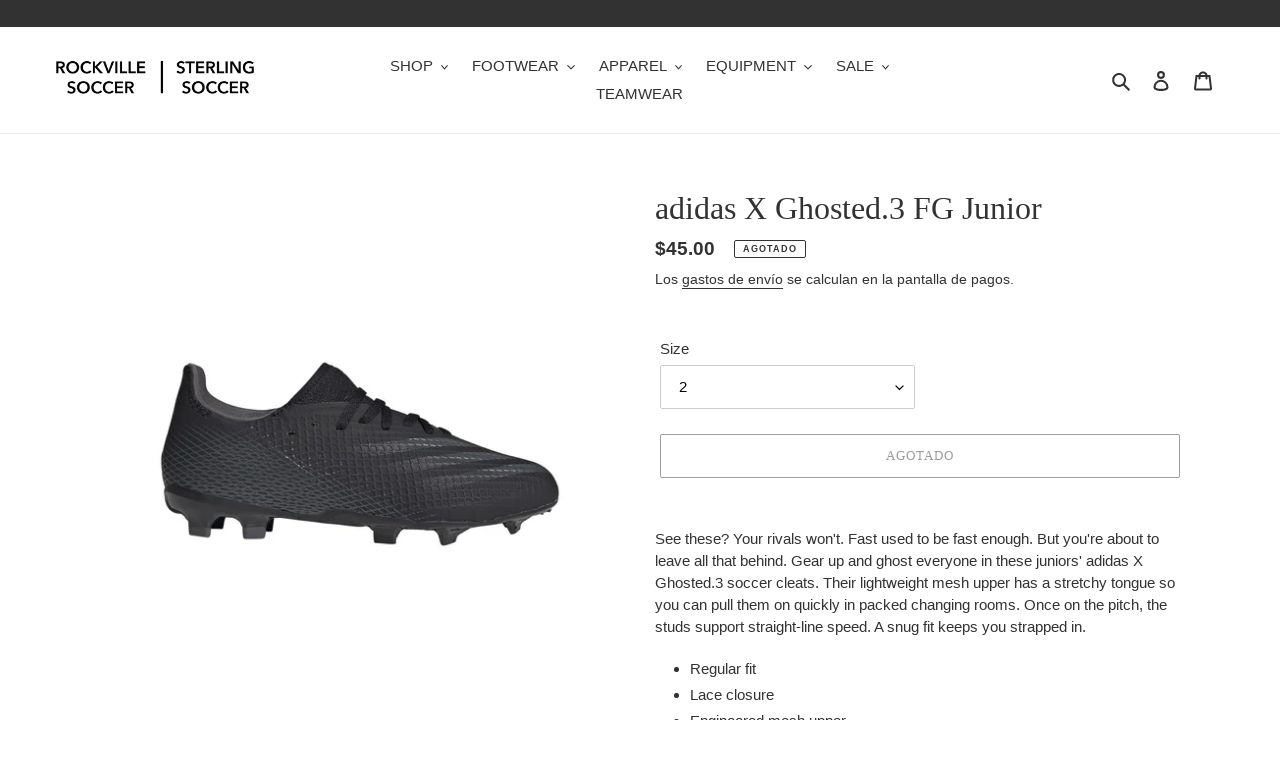

--- FILE ---
content_type: text/javascript
request_url: https://www.rockvillesoccer.com/cdn/shop/t/6/assets/usf-boot.js?v=94925807574090885041682389759
body_size: 5156
content:
/* Auto-generated at 3/31/2021 2:46:06 PM */
!function(){function e(e){return"[object Function]"===Object.prototype.toString.call(e)}function t(e){return"string"==typeof e||e instanceof String}function r(r){var n;r={config:r}.config;var s=new XMLHttpRequest,i=r.type||"GET",a="GET"===i?function(r){var n,s,i=r.data;if(!i)return r.url;if(e(i)&&(i=i()),!t(i)){var a=[];for(var o in i)a.push(o+"="+encodeURIComponent(i[o]));i=a.join("&")}return n=r.url,(s=i)?n.includes("?")?n+"&"+s:n+"?"+s:n}(r):r.url;s.open(i,a,!0),s.timeout=r.timeout,s.setRequestHeader("Content-Type",r.contentType||"application/x-www-form-urlencoded");var o=r.error,u=!1,l=!1,c={abort:function(){u=!0,l=!0,s.abort(),r.abort&&r.abort.apply(r,[s])}};s.onreadystatechange=function(){4==s.readyState&&(s.status>=200&&s.status<400?r.success&&r.success.apply(r,[function(e,t){switch(e.dataType){case"json":return JSON.parse(t.responseText);default:return t.responseText}}(r,s),{xhr:s,redirected:function(e,t){for(var r=0,n=t.response;r<n.length;){var s=n[r++];if("\t"!==s&&" "!==s&&"\r"!==s&&"\n"!==s)return"<"===s&&-1!==n.indexOf("<html")}}(0,s),config:r}]):o&&!u&&(u=!0,o.apply(r,[s,s.status,null,{xhr:s,config:r}])))},s.onerror=function(e){o&&!u&&(u=!0,o.apply(r,[s,s.status,e]))},s.ontimeout=function(e){o&&!u&&(u=!0,o.apply(r,[s,"timeout",e]))},s.onabort=function(e){l||(u=!0,l=!0,r.abort&&r.abort.apply(r,[s]))};var f=r.data;e(f)&&(f=f());try{s.send(f)}catch(n){o&&!u&&(u=!0,o.apply(r,[s,s.status,n]))}return c}var n=function(){this.list={}};n.prototype={add(e,t){if(Array.isArray(e))for(var r=e.length,n=0;n<r;n++)this.add(e[n],t);else{var s=this.list[e];s||(this.list[e]=s=[]),s.push(t)}},remove(e,t){t||delete this.list[e];var r=this.list[e];r.splice(r.indexOf(t),1)},raise(e,t,r){if("rerender"!==e||window.usf_container){var n=this.list[e];if(n)for(var s=0;s<n.length;s++)n[s](t,r);else;}}},window.usf||(window.usf={}),usf.components={},usf.collectionsByUrlName={},usf.EventHub=n;var s=usf.settings;s.currencyRate=1;var i,a,o=function(e){if(this.list=[],e)for(var t=0;t<e.length;t++)this.push(e[t]);var r=this,n=!1;function i(){if(!n){var e=s.analyticsApiUrl;if(void 0!==navigator.sendBeacon){var t=navigator.sendBeacon(e,JSON.stringify({events:r.list,time:new Date}));n=t}else{var i="events="+encodeURIComponent(JSON.stringify(r.list))+"&time="+(new Date).toISOString(),a=new XMLHttpRequest;a.open("POST",e,!1),a.setRequestHeader("Content-Type","text/plain;charset=UTF-8"),a.send(i)}}}window.addEventListener("beforeunload",i),window.addEventListener("unload",i)};o.prototype={push(e){"function"==typeof e&&(e=e.apply(this)),e.length&&this[e[0]].apply(this,e.slice(1,e.length)),this.list.push(e)},track(e,t){t.event=e,t.siteId=s.siteId,t.time=new Date,this.list.push(t)}},window._usfaq=new o(window._usfaq);var u,l,c,f,d,h={List:0,Box:1,Swatch:2};function p(e){if(e&&!l){var t=document.createElement("div");t.innerHTML=e,usf_container.parentNode.insertBefore(t,usf_container),l=1,_.redirectToOriginalView()}}function g(e,t,r){function n(n){if(r)if(u){var s=u;u=n,s()}else u=n;else{i=null,e.loader=!1,n=JSON.parse(n),M.raise("sr_dataReceived",this,n.data);var a=n.data.redirect;a&&e.onRedirect(a),t&&e.result&&c?e.result.items=e.result.items.concat(n.data.items):e.result=n.data;var o=n.data.facets;if(e.hasFacets=o&&o.length,e.hasFacets){for(var l=!1,f=0;f<o.length;f++){var d=o[f];(d.labels.length||void 0!==d.min||d.navigationCollectionsKeepMain&&d.navigationCollectionsMenu.length)&&(l=!0),d.displayMode=h[d.display]}l||(e.hasFacets=!1)}e.itemsLoaded+=n.data.items.length;var v=n.data.extra;if(v){var g=v.collections;if(g){var m=usf.collectionsByUrlName={};for(f=0;f<g.length;f++){var y=g[f];m[y.urlName]=y}}p(v.message)}document.body.classList[e.noFacets?"add":"remove"]("usf-has-no-facets"),e.$nextTick&&e.$nextTick(()=>{M.raise("sr_updated",this,n.data)})}}if(r)u=null;else if(void 0!==u){function o(){n(u),u=void 0}return void(null===u?u=o:o())}var l=s.search.more,c="more"===l||"infinite"===l,f={q:m(e.term),apiKey:s.siteId};f.locale=_.locale;var d=_.customerTags;d&&d.length&&(f.customerTags=d.join(","));var v=e.facetFilters,g={query:f,filters:v};_.onSearch(g),(v=g.filters)&&(f.facetFilters=JSON.stringify(v));var y,w,b=_.collectionWithParams;b&&(f.collection=b),c?(y=e.itemsLoaded,w=e.take-y):(y=(e.page-1)*e.itemsPerPage,w=e.itemsPerPage),f.skip=y,f.take=w,e.sortBy&&"r"!==e.sortBy&&(f.sort=e.sortBy),e.itemsLoaded||a===e.term||(a=e.term,e.term&&_usfaq.track("search",{term:e.term,isEmpty:e.result&&!e.result.items.length})),i&&i.abort(),i=usf.utils.send({url:s.searchSvcUrl+"search",data:f,startTime:e._refreshTime,success:n,error:function(r,n,s){403!==n?setTimeout(()=>{u=void 0;var r=usf.search;r._refreshTime=e._refreshTime,r.refresh(t)},3e3):p(JSON.parse(r.response).meta.description)}})}function m(e){for(var t=0;t<e.length&&" "===e[t];)t++;return t>0&&(e=e.substr(t)),e.toLocaleLowerCase().replace(/[*\?]/g,"")}function y(){var e="/"+function(){var e=location.pathname,t=e.indexOf("/collections/");return-1===t&&(t=e.endsWith("/search")?e.length-7:e.indexOf("/pages/")),t>0?e.substring(1,t).replace(/[\/\\]/g,"_"):Shopify.locale}();return location.pathname.startsWith(e)||(e=""),e}usf._refineTerm=m,usf.platform={get collection(){if(d)return d;var e=_.collectionWithParams;if(e){var t=e.lastIndexOf("/");-1!==t&&(e=e.substring(0,t)),d=e}return e},set collection(e){d=e},get locale(){if(!c){var e=location.pathname,t=e.indexOf("/collections/");-1===t&&(t=e.endsWith("/search")?e.length-7:e.indexOf("/pages/")),c=t>0?e.substring(1,t).replace(/[\/\\]/g,"_").toLowerCase():Shopify.locale.toLowerCase()}return c},get baseUrl(){if(void 0===f){var e=location.pathname,t="/"+_.locale;e.startsWith(t)||(t=""),f=t}return f},get collectionWithParams(){var e=location.pathname,t=_.baseUrl;if(e.startsWith(t+"/collections/"))return decodeURIComponent(e.substring(t.length+13)).toLocaleLowerCase()},get customerTags(){return _usfCustomerTags},onSearch(e){if("vendors"===_.collection){var t=H.get("q");t&&(e.query.q="",e.filters||(e.filters={}),e.filters._usf_vendor=["vendor",[t]])}}};var _=usf.platform,w=function(e){this.canChangeUrl=e,this.changed=[];var t=this;function r(){t.changed.forEach(e=>e())}history.pushState=(e=>(function(){var t=e.apply(this,arguments);return r(),t}))(history.pushState),history.replaceState=(e=>(function(){var t=e.apply(this,arguments);return r(),t}))(history.replaceState),window.addEventListener("popstate",()=>{r()})};function b(e){return e=e.replace(/\+/g," "),decodeURIComponent(e)}var S=function(e){for(var t=e?e.substring(1).split("&"):[],r=[],n=0;n<t.length;n++){var s=t[n].split("="),i=s[1];if(void 0!==i){var a,o=i.split("|");a=o.length>1?o.map(e=>b(e)):b(i),r.push([b(s[0]),a])}}this.entries=r};S.prototype={get(e,t){var r=this.entries.find(t=>t[0]===e);return r?r[1]:t},append(e,t){this.entries.find(r=>r[0]===e&&r[1]===t)||this.entries.push([e,t])},set(e,t){var r=this.entries.find(t=>t[0]===e);r?r[1]=t:this.entries.push([e,t])},toString(){var e,t=this.entries.map(t=>encodeURIComponent(t[0])+"="+(e=t[1],Array.isArray(e)?e.map(e=>encodeURIComponent(e)).join("|"):encodeURIComponent(e))).join("&");return t?"?"+t:""},delete(e,t){for(var r=this.entries.length-1;r>=0;r--){var n=this.entries[r];T(e,decodeURIComponent(n[0]))&&(t&&decodeURIComponent(n[1])!==t||this.entries.splice(r,1))}}};var k=location.search;function E(e,t,r,n){if(!1!==r){if(n.canChangeUrl){var s=b(location.search)!==b(e);return r||s?(e=location.pathname+e,t||!s?history.replaceState(null,null,e):history.pushState(null,null,e),!0):void 0}e!==k&&(k=e,n.changed.forEach(e=>e()))}}function T(e,r){return t(e)?e===r:e.test(r)}function C(e,t,r){Object.keys(t).forEach(n=>{(function(t,r){for(var n=0;n<e.entries;n++){var s=e.entries[n];if(s[0]===t&&s[1]===r)return!0}})(n,t[n])||e[r.append?"append":"set"](n,t[n])})}w.prototype={get(e,t){return new S(this.getSearch()).get(e,t)},entries(){return new S(this.getSearch()).entries},snapshot(){this._snapshot=this.entries()},getSearch(){return this.canChangeUrl?location.search:k},getChanges(){var e=this.entries(),t=this._snapshot;if(!t)return e;var r=[];return e.forEach(e=>{t.find(t=>t[0]===e[0]&&t[1]===e[1])||r.push(e)}),t.forEach(t=>{e.find(e=>e[0]===t[0])||r.push([t[0]])}),r},update(e,t,r){var n=new S(this.getSearch());if(r||(r={}),t)if(t.length)t.forEach(e=>n.delete(e));else for(var s=n.entries.length-1;s>=0;s--){var i=n.entries[s],a=i[0];if(t.hasOwnProperty(a)){var o=t[a];i[1]===o&&n.delete(a,o)}}return e&&C(n,e,r),E(n.toString(),r.replace,r.force,this)},add(e,t){var r=new S(this.getSearch());return t||(t={}),C(r,e,t),E(r.toString(),t.replace,t.force,this)},remove(e){var r,n=new S(this.getSearch()),s=arguments.length;if(s>=2&&"object"==typeof(r=arguments[s-1])&&r&&s--,2===s&&(u=arguments[1]))for(var i=0;i<n.entries.length;i++){if((a=n.entries[i])[0]===e&&a[1]===u){n.delete(e,u);break}}else if(t(e))for(i=0;i<n.entries.length;i++){if((a=n.entries[i])[0]===e){n.delete(e);break}}else if(e.length)e.forEach(e=>{e&&(Array.isArray(e)?n.delete(e[0],e[1]):n.delete(e))});else for(i=n.entries.length-1;i>=0;i--){var a,o=(a=n.entries[i])[0];if(e.hasOwnProperty(o)){var u=e[o];a[1]===u&&n.delete(o,u)}}return r||(r={}),E(n.toString(),r.replace,r.force,this)}},usf.Query=w;function L(){}L.prototype={get term(){return H.get("q","")},set term(e){H.update({q:e},[/uff_.*/,/usf_.*/,"page"],{force:!0})},getTermQuery:e=>"q="+encodeURIComponent(e),get page(){return parseInt(H.get("page"))||1},set page(e){if(e<=1)H.remove("page");else{var t={};t.page=e,H.add(t)}},get take(){return parseInt(H.get("usf_take"))||s.search.itemsPerPage},set take(e){e?(v={},v.usf_take=e,H.update(v)):H.remove("usf_take")},get skip(){return parseInt(H.get("usf_skip"))},set skip(e){e?(v={},v.usf_skip=e,H.update(v)):H.remove("usf_skip")},resetPagination(){H.remove(["usf_take","usf_skip"])},get itemsPerPage(){return function(e,t){var r=parseInt(e)||t;r>t&&(r=t);return r}(H.get("usf_ipp"),s.search.itemsPerPage)},getPageUrl(e){if(this.p===this.page)return"javascript:void(0)";var t=new URL(window.location.href),r=t.searchParams;return!e||e<=1?r.delete("page"):r.set("page",e),t.toString()},get facetFilters(){var e,t={};return H.entries().forEach(r=>{var n=r[0];if(n.startsWith("uff_")){var s="uff_".length,i=n.indexOf("_",s),a=n.substring(s,i);a=parseInt(a,36);var o=n.substr(i+1),u=r[1];Array.isArray(u)||(u=[u]),t[a]=[o,u],e=!0}}),e?t:null},set facetFilters(e){if(Object.keys(e).length){var t,r={};for(var n in e){var s=e[n];r["uff_"+(t=n,parseInt(t).toString(36))+"_"+s[0]]=s[1]}H.update(r,[/uff_.*/,"page"])}else this.removeAllFacetFilters()},get view(){return H.get("usf_view","grid")},set view(e){if(e){var t={};t.usf_view=e,H.add(t)}else H.remove("usf_view")},isViewChanged:e=>1!==e.length||"usf_view"!==e[0][0],get sort(){var e=H.get("usf_sort");if(e)return e;var t=s.search.sortFields;return t?t[0]:""},set sort(e){if(e){var t={};t.usf_sort=e,H.add(t)}else H.remove("usf_sort")},removeAllFacetFilters(){H.remove([/uff_.*/,"page"])}};var U=new L;usf.queryRewriter=U;var O=function(e){if(this.plugins=[],e)for(var t=0;t<e.length;t++)this.push(e[t])};function x(e,t,r){var n,s,i;for(s=document.getElementsByTagName("link"),i=0;i<s.length;i++)if(s[i].href.endsWith(e))return!1;return(n=document.createElement("link")).setAttribute("rel","stylesheet"),n.setAttribute("type","text/css"),n.setAttribute("href",e),t&&(n.onload=t),r&&(n.onerror=r),document.head.appendChild(n),!0}function I(e,t,r,n){var s,i,a;for(i=document.getElementsByTagName("script"),a=0;a<i.length;a++)if(i[a].src.endsWith(e))return!1;return(s=document.createElement("script")).setAttribute("type","text/javascript"),s.setAttribute("src",e),s.async=!0,n&&Object.keys(n).forEach(function(e){s.setAttribute(e,n[e])}),t&&(s.onload=t),r&&(s.onerror=r),document.head.appendChild(s),!0}function R(e,t,r,n){for(var s=0,i=0,a=0;a<t.length;a++){var o,u=t[a];n?(0,o=I):o=x,u.startsWith("http")||u.startsWith("/")||(u=e+u),o(u,function(){++s===i&&r()})&&i++}i===s&&r()}function P(e,t){for(;e;){if(!e||e===document.body)return;if((e=e.parentNode)&&e.classList.contains(t))return e}}function q(e,t,r,n){if(!e)throw new Error("Element must be set.");if(e.length)for(var s=0;s<e.length;s++)q(e[s],t,r,n);else if(e._r_events||(e._r_events={}),"string"==typeof t)r&&(n||(n={}),function(e,t,r,n){var s,i=e._r_events[t];i||(e._r_events[t]=i=[]);s=function(t){return r.call(e,t)},e.addEventListener(t,s,n),i[i.length]={handler:r,browserHandler:s,options:n}}(e,t,r,n));else for(var i in t){q(e,i,t[i],r)}}function A(e){"loading"===document.readyState?document.addEventListener("DOMContentLoaded",e):e()}function F(e){W&&(W=[],delete W),M.raise("is_hide",e)}function N(e,t){V(function(){!function(e,t){if(P(e,"usf-sr-inputbox")&&usf.platform.collection)return;(t||e.value)&&M.raise("is_show",e)}(e,t)})}O.prototype={push(e){this.plugins.push(e)},invoke(e,t){return function e(t,r,n,s){if(!(r>=t.length)){var i=t[r],a=i[n];if(a){var o=s.slice(0,s.length);return o.push(function(){if(r<t.length-1)return e(t,r+1,n,s)}),a.apply(i,o)}return e(t,r+1,n,s)}}(this.plugins,0,e,t)},has(e){for(var t=this.plugins,r=0;r<t.length;r++)if(t[r][e])return!0}},usf.plugins=new O(usf.plugins),usf.utils={on:q,off:function(e,t,r){if(e._r_events&&t){var n=null,s=e._r_events[t]||[];if(void 0!==r){for(var i=0,a=s.length;i<a;i++)if(s[i].handler===r){n=s[i].browserHandler;break}e.removeEventListener(t,n),s.splice(i,1)}else if("string"==typeof t){for(i=0,a=s.length;i<a;i++)n=s[i].browserHandler,e.removeEventListener(t,n);delete e._r_events[t]}else for(var o in t){for(r=t[o],i=0,a=(s=e._r_events[o]||[]).length;i<a;i++)if(s[i].handler===r){n=s[i].browserHandler;break}e.removeEventListener(o,n),s.splice(i,1)}}},closest:P,loadJsFile:I,loadFiles:R,ready:A,installSearchInput:J,hideInstantSearch:F,loadAndShowInstantSearch:N,stopEvent:(e,t)=>!!e&&(e.preventDefault&&e.preventDefault(),t||(e.stopPropagation&&e.stopPropagation(),e.cancelBubble=!0),e.returnValue=!1,!1),send(e,t){var n=e.startTime||(new Date).getTime();if(!e._errorModified){const r=6e3;var s=e.error;e.timeout=r,e._errorModified=1,e.error=function(i){var a;if((new Date).getTime()-n>=r)return e.url=(a=e.url).includes("fallback")?a:a.replace(/svc-(\d+)-/,"svc-$1-fallback-"),delete e.timeout,void usf.utils.send.apply(this,[e,t]);s.apply(this,arguments)}}if(!t){var i=usf.plugins.invoke("send",[e]);if(void 0!==i)return i}return r(e)}},usf.fetch=g,usf.query=new w(s.search.canChangeUrl);var j,B,W,M,H=usf.query;function D(e){if(!e.target._usf_no_popup){var t=e.target;t.value?N(t):F(t)}}function J(e,t){if(e){var r=s.instantSearch.online,n=s.search.online;if(r||n){var i=e.parentNode;if(!i.classList.contains("usf-sr-inputbox")){var a=e.cloneNode(!0);i.replaceChild(a,e),e=a}for(;"FORM"!==i.tagName;)if((i=i.parentNode)===document.body){i=null;break}if(j=y()+s.search.searchResultsUrl,i&&(n&&(i.action=j),i.onsubmit=function(t){var r=window.usf_container;return location.pathname.includes(j)||r&&P(e,"usf-sr-inputbox")?(usf.query.update({q:e.value},[/_uff_.*/,/_usf_.*/],{force:!0}),r&&r.click(),F(e)):location=j+"?q="+encodeURIComponent(e.value),usf.utils.stopEvent(t)}),e._usf_no_popup=t,e.setAttribute("autocomplete","off"),r){var o=t?null:function(e){if(usf.isMobile)return N(e.target,!0),usf.utils.stopEvent(e);N(e.target)};q(e,{input:D,keydown:function(e){13===e.keyCode&&(usf.utils.stopEvent(e),i?i.onsubmit():location=j+"?q="+encodeURIComponent(e.target.value))},click:o,focus:o})}}}}function V(e){if(2!==B)if(1!==B){var t;B=1;var r=[(t=_usfTheme.assetUrl.replace("usf-boot.js","{0}")).replace("{0}","usf.js")],n=[t.replace("{0}","usf.css")];M.raise("preinit"),e||g({_refreshTime:(new Date).getTime(),term:U.term,itemsLoaded:0,itemsPerPage:U.itemsPerPage,page:U.page,take:U.take,facetFilters:U.facetFilters,sortBy:U.sort},!1,!0),R(t,r,function(){B=2,W&&(W.forEach(e=>e()),delete W),j=y()+s.search.searchResultsUrl,e&&e(),A(function(){M.raise("init");var e=document.body.classList;document.body.addEventListener("keyup",function(t){9==t.keyCode&&e.add("usf-wc")}),document.addEventListener("click",function(t){e.remove("usf-wc")})})},1),R(t,n,function(){},0)}else e&&(W||(W=[]),W.push(e));else e&&e()}if(s.online){usf.event=M=new n,_usfTheme.applied&&(s.search.searchResultsUrl="/search");var $=location.pathname,z=-1!==$.indexOf("/collections/")&&-1===$.indexOf("/products/"),G=z?s.collections.online:-1!==$.indexOf(s.search.searchResultsUrl)&&s.search.online;G&&V(),A(function(){var e=document.body.classList;(usf.isMobile=document.body.clientWidth<s.mobileBreakpoint)&&e.add("usf-mobile"),window.usf_container&&(G||V(),e.add("usf-has-container"),z&&e.add("usf-collections-page"),e.add(s.filters.horz?"usf-horz-layout":"usf-vert-layout"));for(var t=document.body.querySelectorAll(s.instantSearch.searchBoxSelector),r=0;r<t.length;r++)J(t[r])})}}();   